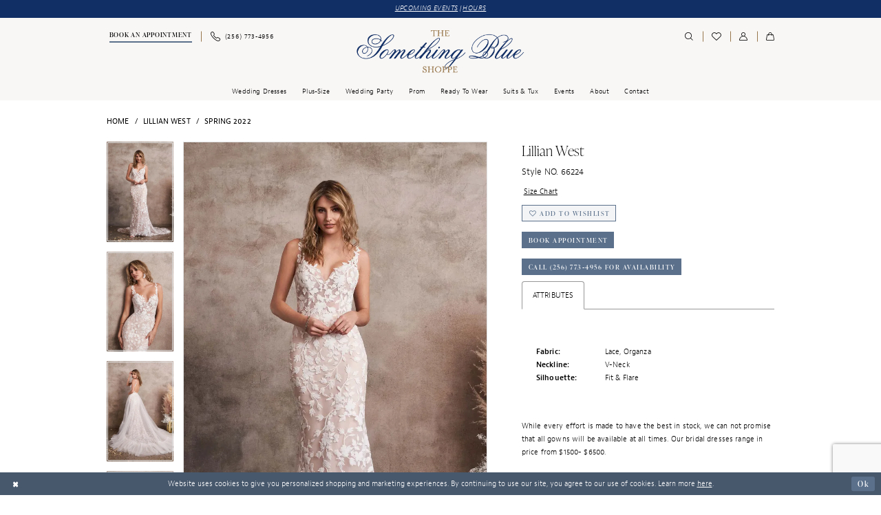

--- FILE ---
content_type: text/html; charset=utf-8
request_url: https://www.google.com/recaptcha/api2/anchor?ar=1&k=6Lcj_zIaAAAAAEPaGR6WdvVAhU7h1T3sbNdPWs4X&co=aHR0cHM6Ly93d3cudGhlc29tZXRoaW5nYmx1ZXNob3BwZS5jb206NDQz&hl=en&v=N67nZn4AqZkNcbeMu4prBgzg&size=invisible&anchor-ms=20000&execute-ms=30000&cb=xebzoqie42
body_size: 48811
content:
<!DOCTYPE HTML><html dir="ltr" lang="en"><head><meta http-equiv="Content-Type" content="text/html; charset=UTF-8">
<meta http-equiv="X-UA-Compatible" content="IE=edge">
<title>reCAPTCHA</title>
<style type="text/css">
/* cyrillic-ext */
@font-face {
  font-family: 'Roboto';
  font-style: normal;
  font-weight: 400;
  font-stretch: 100%;
  src: url(//fonts.gstatic.com/s/roboto/v48/KFO7CnqEu92Fr1ME7kSn66aGLdTylUAMa3GUBHMdazTgWw.woff2) format('woff2');
  unicode-range: U+0460-052F, U+1C80-1C8A, U+20B4, U+2DE0-2DFF, U+A640-A69F, U+FE2E-FE2F;
}
/* cyrillic */
@font-face {
  font-family: 'Roboto';
  font-style: normal;
  font-weight: 400;
  font-stretch: 100%;
  src: url(//fonts.gstatic.com/s/roboto/v48/KFO7CnqEu92Fr1ME7kSn66aGLdTylUAMa3iUBHMdazTgWw.woff2) format('woff2');
  unicode-range: U+0301, U+0400-045F, U+0490-0491, U+04B0-04B1, U+2116;
}
/* greek-ext */
@font-face {
  font-family: 'Roboto';
  font-style: normal;
  font-weight: 400;
  font-stretch: 100%;
  src: url(//fonts.gstatic.com/s/roboto/v48/KFO7CnqEu92Fr1ME7kSn66aGLdTylUAMa3CUBHMdazTgWw.woff2) format('woff2');
  unicode-range: U+1F00-1FFF;
}
/* greek */
@font-face {
  font-family: 'Roboto';
  font-style: normal;
  font-weight: 400;
  font-stretch: 100%;
  src: url(//fonts.gstatic.com/s/roboto/v48/KFO7CnqEu92Fr1ME7kSn66aGLdTylUAMa3-UBHMdazTgWw.woff2) format('woff2');
  unicode-range: U+0370-0377, U+037A-037F, U+0384-038A, U+038C, U+038E-03A1, U+03A3-03FF;
}
/* math */
@font-face {
  font-family: 'Roboto';
  font-style: normal;
  font-weight: 400;
  font-stretch: 100%;
  src: url(//fonts.gstatic.com/s/roboto/v48/KFO7CnqEu92Fr1ME7kSn66aGLdTylUAMawCUBHMdazTgWw.woff2) format('woff2');
  unicode-range: U+0302-0303, U+0305, U+0307-0308, U+0310, U+0312, U+0315, U+031A, U+0326-0327, U+032C, U+032F-0330, U+0332-0333, U+0338, U+033A, U+0346, U+034D, U+0391-03A1, U+03A3-03A9, U+03B1-03C9, U+03D1, U+03D5-03D6, U+03F0-03F1, U+03F4-03F5, U+2016-2017, U+2034-2038, U+203C, U+2040, U+2043, U+2047, U+2050, U+2057, U+205F, U+2070-2071, U+2074-208E, U+2090-209C, U+20D0-20DC, U+20E1, U+20E5-20EF, U+2100-2112, U+2114-2115, U+2117-2121, U+2123-214F, U+2190, U+2192, U+2194-21AE, U+21B0-21E5, U+21F1-21F2, U+21F4-2211, U+2213-2214, U+2216-22FF, U+2308-230B, U+2310, U+2319, U+231C-2321, U+2336-237A, U+237C, U+2395, U+239B-23B7, U+23D0, U+23DC-23E1, U+2474-2475, U+25AF, U+25B3, U+25B7, U+25BD, U+25C1, U+25CA, U+25CC, U+25FB, U+266D-266F, U+27C0-27FF, U+2900-2AFF, U+2B0E-2B11, U+2B30-2B4C, U+2BFE, U+3030, U+FF5B, U+FF5D, U+1D400-1D7FF, U+1EE00-1EEFF;
}
/* symbols */
@font-face {
  font-family: 'Roboto';
  font-style: normal;
  font-weight: 400;
  font-stretch: 100%;
  src: url(//fonts.gstatic.com/s/roboto/v48/KFO7CnqEu92Fr1ME7kSn66aGLdTylUAMaxKUBHMdazTgWw.woff2) format('woff2');
  unicode-range: U+0001-000C, U+000E-001F, U+007F-009F, U+20DD-20E0, U+20E2-20E4, U+2150-218F, U+2190, U+2192, U+2194-2199, U+21AF, U+21E6-21F0, U+21F3, U+2218-2219, U+2299, U+22C4-22C6, U+2300-243F, U+2440-244A, U+2460-24FF, U+25A0-27BF, U+2800-28FF, U+2921-2922, U+2981, U+29BF, U+29EB, U+2B00-2BFF, U+4DC0-4DFF, U+FFF9-FFFB, U+10140-1018E, U+10190-1019C, U+101A0, U+101D0-101FD, U+102E0-102FB, U+10E60-10E7E, U+1D2C0-1D2D3, U+1D2E0-1D37F, U+1F000-1F0FF, U+1F100-1F1AD, U+1F1E6-1F1FF, U+1F30D-1F30F, U+1F315, U+1F31C, U+1F31E, U+1F320-1F32C, U+1F336, U+1F378, U+1F37D, U+1F382, U+1F393-1F39F, U+1F3A7-1F3A8, U+1F3AC-1F3AF, U+1F3C2, U+1F3C4-1F3C6, U+1F3CA-1F3CE, U+1F3D4-1F3E0, U+1F3ED, U+1F3F1-1F3F3, U+1F3F5-1F3F7, U+1F408, U+1F415, U+1F41F, U+1F426, U+1F43F, U+1F441-1F442, U+1F444, U+1F446-1F449, U+1F44C-1F44E, U+1F453, U+1F46A, U+1F47D, U+1F4A3, U+1F4B0, U+1F4B3, U+1F4B9, U+1F4BB, U+1F4BF, U+1F4C8-1F4CB, U+1F4D6, U+1F4DA, U+1F4DF, U+1F4E3-1F4E6, U+1F4EA-1F4ED, U+1F4F7, U+1F4F9-1F4FB, U+1F4FD-1F4FE, U+1F503, U+1F507-1F50B, U+1F50D, U+1F512-1F513, U+1F53E-1F54A, U+1F54F-1F5FA, U+1F610, U+1F650-1F67F, U+1F687, U+1F68D, U+1F691, U+1F694, U+1F698, U+1F6AD, U+1F6B2, U+1F6B9-1F6BA, U+1F6BC, U+1F6C6-1F6CF, U+1F6D3-1F6D7, U+1F6E0-1F6EA, U+1F6F0-1F6F3, U+1F6F7-1F6FC, U+1F700-1F7FF, U+1F800-1F80B, U+1F810-1F847, U+1F850-1F859, U+1F860-1F887, U+1F890-1F8AD, U+1F8B0-1F8BB, U+1F8C0-1F8C1, U+1F900-1F90B, U+1F93B, U+1F946, U+1F984, U+1F996, U+1F9E9, U+1FA00-1FA6F, U+1FA70-1FA7C, U+1FA80-1FA89, U+1FA8F-1FAC6, U+1FACE-1FADC, U+1FADF-1FAE9, U+1FAF0-1FAF8, U+1FB00-1FBFF;
}
/* vietnamese */
@font-face {
  font-family: 'Roboto';
  font-style: normal;
  font-weight: 400;
  font-stretch: 100%;
  src: url(//fonts.gstatic.com/s/roboto/v48/KFO7CnqEu92Fr1ME7kSn66aGLdTylUAMa3OUBHMdazTgWw.woff2) format('woff2');
  unicode-range: U+0102-0103, U+0110-0111, U+0128-0129, U+0168-0169, U+01A0-01A1, U+01AF-01B0, U+0300-0301, U+0303-0304, U+0308-0309, U+0323, U+0329, U+1EA0-1EF9, U+20AB;
}
/* latin-ext */
@font-face {
  font-family: 'Roboto';
  font-style: normal;
  font-weight: 400;
  font-stretch: 100%;
  src: url(//fonts.gstatic.com/s/roboto/v48/KFO7CnqEu92Fr1ME7kSn66aGLdTylUAMa3KUBHMdazTgWw.woff2) format('woff2');
  unicode-range: U+0100-02BA, U+02BD-02C5, U+02C7-02CC, U+02CE-02D7, U+02DD-02FF, U+0304, U+0308, U+0329, U+1D00-1DBF, U+1E00-1E9F, U+1EF2-1EFF, U+2020, U+20A0-20AB, U+20AD-20C0, U+2113, U+2C60-2C7F, U+A720-A7FF;
}
/* latin */
@font-face {
  font-family: 'Roboto';
  font-style: normal;
  font-weight: 400;
  font-stretch: 100%;
  src: url(//fonts.gstatic.com/s/roboto/v48/KFO7CnqEu92Fr1ME7kSn66aGLdTylUAMa3yUBHMdazQ.woff2) format('woff2');
  unicode-range: U+0000-00FF, U+0131, U+0152-0153, U+02BB-02BC, U+02C6, U+02DA, U+02DC, U+0304, U+0308, U+0329, U+2000-206F, U+20AC, U+2122, U+2191, U+2193, U+2212, U+2215, U+FEFF, U+FFFD;
}
/* cyrillic-ext */
@font-face {
  font-family: 'Roboto';
  font-style: normal;
  font-weight: 500;
  font-stretch: 100%;
  src: url(//fonts.gstatic.com/s/roboto/v48/KFO7CnqEu92Fr1ME7kSn66aGLdTylUAMa3GUBHMdazTgWw.woff2) format('woff2');
  unicode-range: U+0460-052F, U+1C80-1C8A, U+20B4, U+2DE0-2DFF, U+A640-A69F, U+FE2E-FE2F;
}
/* cyrillic */
@font-face {
  font-family: 'Roboto';
  font-style: normal;
  font-weight: 500;
  font-stretch: 100%;
  src: url(//fonts.gstatic.com/s/roboto/v48/KFO7CnqEu92Fr1ME7kSn66aGLdTylUAMa3iUBHMdazTgWw.woff2) format('woff2');
  unicode-range: U+0301, U+0400-045F, U+0490-0491, U+04B0-04B1, U+2116;
}
/* greek-ext */
@font-face {
  font-family: 'Roboto';
  font-style: normal;
  font-weight: 500;
  font-stretch: 100%;
  src: url(//fonts.gstatic.com/s/roboto/v48/KFO7CnqEu92Fr1ME7kSn66aGLdTylUAMa3CUBHMdazTgWw.woff2) format('woff2');
  unicode-range: U+1F00-1FFF;
}
/* greek */
@font-face {
  font-family: 'Roboto';
  font-style: normal;
  font-weight: 500;
  font-stretch: 100%;
  src: url(//fonts.gstatic.com/s/roboto/v48/KFO7CnqEu92Fr1ME7kSn66aGLdTylUAMa3-UBHMdazTgWw.woff2) format('woff2');
  unicode-range: U+0370-0377, U+037A-037F, U+0384-038A, U+038C, U+038E-03A1, U+03A3-03FF;
}
/* math */
@font-face {
  font-family: 'Roboto';
  font-style: normal;
  font-weight: 500;
  font-stretch: 100%;
  src: url(//fonts.gstatic.com/s/roboto/v48/KFO7CnqEu92Fr1ME7kSn66aGLdTylUAMawCUBHMdazTgWw.woff2) format('woff2');
  unicode-range: U+0302-0303, U+0305, U+0307-0308, U+0310, U+0312, U+0315, U+031A, U+0326-0327, U+032C, U+032F-0330, U+0332-0333, U+0338, U+033A, U+0346, U+034D, U+0391-03A1, U+03A3-03A9, U+03B1-03C9, U+03D1, U+03D5-03D6, U+03F0-03F1, U+03F4-03F5, U+2016-2017, U+2034-2038, U+203C, U+2040, U+2043, U+2047, U+2050, U+2057, U+205F, U+2070-2071, U+2074-208E, U+2090-209C, U+20D0-20DC, U+20E1, U+20E5-20EF, U+2100-2112, U+2114-2115, U+2117-2121, U+2123-214F, U+2190, U+2192, U+2194-21AE, U+21B0-21E5, U+21F1-21F2, U+21F4-2211, U+2213-2214, U+2216-22FF, U+2308-230B, U+2310, U+2319, U+231C-2321, U+2336-237A, U+237C, U+2395, U+239B-23B7, U+23D0, U+23DC-23E1, U+2474-2475, U+25AF, U+25B3, U+25B7, U+25BD, U+25C1, U+25CA, U+25CC, U+25FB, U+266D-266F, U+27C0-27FF, U+2900-2AFF, U+2B0E-2B11, U+2B30-2B4C, U+2BFE, U+3030, U+FF5B, U+FF5D, U+1D400-1D7FF, U+1EE00-1EEFF;
}
/* symbols */
@font-face {
  font-family: 'Roboto';
  font-style: normal;
  font-weight: 500;
  font-stretch: 100%;
  src: url(//fonts.gstatic.com/s/roboto/v48/KFO7CnqEu92Fr1ME7kSn66aGLdTylUAMaxKUBHMdazTgWw.woff2) format('woff2');
  unicode-range: U+0001-000C, U+000E-001F, U+007F-009F, U+20DD-20E0, U+20E2-20E4, U+2150-218F, U+2190, U+2192, U+2194-2199, U+21AF, U+21E6-21F0, U+21F3, U+2218-2219, U+2299, U+22C4-22C6, U+2300-243F, U+2440-244A, U+2460-24FF, U+25A0-27BF, U+2800-28FF, U+2921-2922, U+2981, U+29BF, U+29EB, U+2B00-2BFF, U+4DC0-4DFF, U+FFF9-FFFB, U+10140-1018E, U+10190-1019C, U+101A0, U+101D0-101FD, U+102E0-102FB, U+10E60-10E7E, U+1D2C0-1D2D3, U+1D2E0-1D37F, U+1F000-1F0FF, U+1F100-1F1AD, U+1F1E6-1F1FF, U+1F30D-1F30F, U+1F315, U+1F31C, U+1F31E, U+1F320-1F32C, U+1F336, U+1F378, U+1F37D, U+1F382, U+1F393-1F39F, U+1F3A7-1F3A8, U+1F3AC-1F3AF, U+1F3C2, U+1F3C4-1F3C6, U+1F3CA-1F3CE, U+1F3D4-1F3E0, U+1F3ED, U+1F3F1-1F3F3, U+1F3F5-1F3F7, U+1F408, U+1F415, U+1F41F, U+1F426, U+1F43F, U+1F441-1F442, U+1F444, U+1F446-1F449, U+1F44C-1F44E, U+1F453, U+1F46A, U+1F47D, U+1F4A3, U+1F4B0, U+1F4B3, U+1F4B9, U+1F4BB, U+1F4BF, U+1F4C8-1F4CB, U+1F4D6, U+1F4DA, U+1F4DF, U+1F4E3-1F4E6, U+1F4EA-1F4ED, U+1F4F7, U+1F4F9-1F4FB, U+1F4FD-1F4FE, U+1F503, U+1F507-1F50B, U+1F50D, U+1F512-1F513, U+1F53E-1F54A, U+1F54F-1F5FA, U+1F610, U+1F650-1F67F, U+1F687, U+1F68D, U+1F691, U+1F694, U+1F698, U+1F6AD, U+1F6B2, U+1F6B9-1F6BA, U+1F6BC, U+1F6C6-1F6CF, U+1F6D3-1F6D7, U+1F6E0-1F6EA, U+1F6F0-1F6F3, U+1F6F7-1F6FC, U+1F700-1F7FF, U+1F800-1F80B, U+1F810-1F847, U+1F850-1F859, U+1F860-1F887, U+1F890-1F8AD, U+1F8B0-1F8BB, U+1F8C0-1F8C1, U+1F900-1F90B, U+1F93B, U+1F946, U+1F984, U+1F996, U+1F9E9, U+1FA00-1FA6F, U+1FA70-1FA7C, U+1FA80-1FA89, U+1FA8F-1FAC6, U+1FACE-1FADC, U+1FADF-1FAE9, U+1FAF0-1FAF8, U+1FB00-1FBFF;
}
/* vietnamese */
@font-face {
  font-family: 'Roboto';
  font-style: normal;
  font-weight: 500;
  font-stretch: 100%;
  src: url(//fonts.gstatic.com/s/roboto/v48/KFO7CnqEu92Fr1ME7kSn66aGLdTylUAMa3OUBHMdazTgWw.woff2) format('woff2');
  unicode-range: U+0102-0103, U+0110-0111, U+0128-0129, U+0168-0169, U+01A0-01A1, U+01AF-01B0, U+0300-0301, U+0303-0304, U+0308-0309, U+0323, U+0329, U+1EA0-1EF9, U+20AB;
}
/* latin-ext */
@font-face {
  font-family: 'Roboto';
  font-style: normal;
  font-weight: 500;
  font-stretch: 100%;
  src: url(//fonts.gstatic.com/s/roboto/v48/KFO7CnqEu92Fr1ME7kSn66aGLdTylUAMa3KUBHMdazTgWw.woff2) format('woff2');
  unicode-range: U+0100-02BA, U+02BD-02C5, U+02C7-02CC, U+02CE-02D7, U+02DD-02FF, U+0304, U+0308, U+0329, U+1D00-1DBF, U+1E00-1E9F, U+1EF2-1EFF, U+2020, U+20A0-20AB, U+20AD-20C0, U+2113, U+2C60-2C7F, U+A720-A7FF;
}
/* latin */
@font-face {
  font-family: 'Roboto';
  font-style: normal;
  font-weight: 500;
  font-stretch: 100%;
  src: url(//fonts.gstatic.com/s/roboto/v48/KFO7CnqEu92Fr1ME7kSn66aGLdTylUAMa3yUBHMdazQ.woff2) format('woff2');
  unicode-range: U+0000-00FF, U+0131, U+0152-0153, U+02BB-02BC, U+02C6, U+02DA, U+02DC, U+0304, U+0308, U+0329, U+2000-206F, U+20AC, U+2122, U+2191, U+2193, U+2212, U+2215, U+FEFF, U+FFFD;
}
/* cyrillic-ext */
@font-face {
  font-family: 'Roboto';
  font-style: normal;
  font-weight: 900;
  font-stretch: 100%;
  src: url(//fonts.gstatic.com/s/roboto/v48/KFO7CnqEu92Fr1ME7kSn66aGLdTylUAMa3GUBHMdazTgWw.woff2) format('woff2');
  unicode-range: U+0460-052F, U+1C80-1C8A, U+20B4, U+2DE0-2DFF, U+A640-A69F, U+FE2E-FE2F;
}
/* cyrillic */
@font-face {
  font-family: 'Roboto';
  font-style: normal;
  font-weight: 900;
  font-stretch: 100%;
  src: url(//fonts.gstatic.com/s/roboto/v48/KFO7CnqEu92Fr1ME7kSn66aGLdTylUAMa3iUBHMdazTgWw.woff2) format('woff2');
  unicode-range: U+0301, U+0400-045F, U+0490-0491, U+04B0-04B1, U+2116;
}
/* greek-ext */
@font-face {
  font-family: 'Roboto';
  font-style: normal;
  font-weight: 900;
  font-stretch: 100%;
  src: url(//fonts.gstatic.com/s/roboto/v48/KFO7CnqEu92Fr1ME7kSn66aGLdTylUAMa3CUBHMdazTgWw.woff2) format('woff2');
  unicode-range: U+1F00-1FFF;
}
/* greek */
@font-face {
  font-family: 'Roboto';
  font-style: normal;
  font-weight: 900;
  font-stretch: 100%;
  src: url(//fonts.gstatic.com/s/roboto/v48/KFO7CnqEu92Fr1ME7kSn66aGLdTylUAMa3-UBHMdazTgWw.woff2) format('woff2');
  unicode-range: U+0370-0377, U+037A-037F, U+0384-038A, U+038C, U+038E-03A1, U+03A3-03FF;
}
/* math */
@font-face {
  font-family: 'Roboto';
  font-style: normal;
  font-weight: 900;
  font-stretch: 100%;
  src: url(//fonts.gstatic.com/s/roboto/v48/KFO7CnqEu92Fr1ME7kSn66aGLdTylUAMawCUBHMdazTgWw.woff2) format('woff2');
  unicode-range: U+0302-0303, U+0305, U+0307-0308, U+0310, U+0312, U+0315, U+031A, U+0326-0327, U+032C, U+032F-0330, U+0332-0333, U+0338, U+033A, U+0346, U+034D, U+0391-03A1, U+03A3-03A9, U+03B1-03C9, U+03D1, U+03D5-03D6, U+03F0-03F1, U+03F4-03F5, U+2016-2017, U+2034-2038, U+203C, U+2040, U+2043, U+2047, U+2050, U+2057, U+205F, U+2070-2071, U+2074-208E, U+2090-209C, U+20D0-20DC, U+20E1, U+20E5-20EF, U+2100-2112, U+2114-2115, U+2117-2121, U+2123-214F, U+2190, U+2192, U+2194-21AE, U+21B0-21E5, U+21F1-21F2, U+21F4-2211, U+2213-2214, U+2216-22FF, U+2308-230B, U+2310, U+2319, U+231C-2321, U+2336-237A, U+237C, U+2395, U+239B-23B7, U+23D0, U+23DC-23E1, U+2474-2475, U+25AF, U+25B3, U+25B7, U+25BD, U+25C1, U+25CA, U+25CC, U+25FB, U+266D-266F, U+27C0-27FF, U+2900-2AFF, U+2B0E-2B11, U+2B30-2B4C, U+2BFE, U+3030, U+FF5B, U+FF5D, U+1D400-1D7FF, U+1EE00-1EEFF;
}
/* symbols */
@font-face {
  font-family: 'Roboto';
  font-style: normal;
  font-weight: 900;
  font-stretch: 100%;
  src: url(//fonts.gstatic.com/s/roboto/v48/KFO7CnqEu92Fr1ME7kSn66aGLdTylUAMaxKUBHMdazTgWw.woff2) format('woff2');
  unicode-range: U+0001-000C, U+000E-001F, U+007F-009F, U+20DD-20E0, U+20E2-20E4, U+2150-218F, U+2190, U+2192, U+2194-2199, U+21AF, U+21E6-21F0, U+21F3, U+2218-2219, U+2299, U+22C4-22C6, U+2300-243F, U+2440-244A, U+2460-24FF, U+25A0-27BF, U+2800-28FF, U+2921-2922, U+2981, U+29BF, U+29EB, U+2B00-2BFF, U+4DC0-4DFF, U+FFF9-FFFB, U+10140-1018E, U+10190-1019C, U+101A0, U+101D0-101FD, U+102E0-102FB, U+10E60-10E7E, U+1D2C0-1D2D3, U+1D2E0-1D37F, U+1F000-1F0FF, U+1F100-1F1AD, U+1F1E6-1F1FF, U+1F30D-1F30F, U+1F315, U+1F31C, U+1F31E, U+1F320-1F32C, U+1F336, U+1F378, U+1F37D, U+1F382, U+1F393-1F39F, U+1F3A7-1F3A8, U+1F3AC-1F3AF, U+1F3C2, U+1F3C4-1F3C6, U+1F3CA-1F3CE, U+1F3D4-1F3E0, U+1F3ED, U+1F3F1-1F3F3, U+1F3F5-1F3F7, U+1F408, U+1F415, U+1F41F, U+1F426, U+1F43F, U+1F441-1F442, U+1F444, U+1F446-1F449, U+1F44C-1F44E, U+1F453, U+1F46A, U+1F47D, U+1F4A3, U+1F4B0, U+1F4B3, U+1F4B9, U+1F4BB, U+1F4BF, U+1F4C8-1F4CB, U+1F4D6, U+1F4DA, U+1F4DF, U+1F4E3-1F4E6, U+1F4EA-1F4ED, U+1F4F7, U+1F4F9-1F4FB, U+1F4FD-1F4FE, U+1F503, U+1F507-1F50B, U+1F50D, U+1F512-1F513, U+1F53E-1F54A, U+1F54F-1F5FA, U+1F610, U+1F650-1F67F, U+1F687, U+1F68D, U+1F691, U+1F694, U+1F698, U+1F6AD, U+1F6B2, U+1F6B9-1F6BA, U+1F6BC, U+1F6C6-1F6CF, U+1F6D3-1F6D7, U+1F6E0-1F6EA, U+1F6F0-1F6F3, U+1F6F7-1F6FC, U+1F700-1F7FF, U+1F800-1F80B, U+1F810-1F847, U+1F850-1F859, U+1F860-1F887, U+1F890-1F8AD, U+1F8B0-1F8BB, U+1F8C0-1F8C1, U+1F900-1F90B, U+1F93B, U+1F946, U+1F984, U+1F996, U+1F9E9, U+1FA00-1FA6F, U+1FA70-1FA7C, U+1FA80-1FA89, U+1FA8F-1FAC6, U+1FACE-1FADC, U+1FADF-1FAE9, U+1FAF0-1FAF8, U+1FB00-1FBFF;
}
/* vietnamese */
@font-face {
  font-family: 'Roboto';
  font-style: normal;
  font-weight: 900;
  font-stretch: 100%;
  src: url(//fonts.gstatic.com/s/roboto/v48/KFO7CnqEu92Fr1ME7kSn66aGLdTylUAMa3OUBHMdazTgWw.woff2) format('woff2');
  unicode-range: U+0102-0103, U+0110-0111, U+0128-0129, U+0168-0169, U+01A0-01A1, U+01AF-01B0, U+0300-0301, U+0303-0304, U+0308-0309, U+0323, U+0329, U+1EA0-1EF9, U+20AB;
}
/* latin-ext */
@font-face {
  font-family: 'Roboto';
  font-style: normal;
  font-weight: 900;
  font-stretch: 100%;
  src: url(//fonts.gstatic.com/s/roboto/v48/KFO7CnqEu92Fr1ME7kSn66aGLdTylUAMa3KUBHMdazTgWw.woff2) format('woff2');
  unicode-range: U+0100-02BA, U+02BD-02C5, U+02C7-02CC, U+02CE-02D7, U+02DD-02FF, U+0304, U+0308, U+0329, U+1D00-1DBF, U+1E00-1E9F, U+1EF2-1EFF, U+2020, U+20A0-20AB, U+20AD-20C0, U+2113, U+2C60-2C7F, U+A720-A7FF;
}
/* latin */
@font-face {
  font-family: 'Roboto';
  font-style: normal;
  font-weight: 900;
  font-stretch: 100%;
  src: url(//fonts.gstatic.com/s/roboto/v48/KFO7CnqEu92Fr1ME7kSn66aGLdTylUAMa3yUBHMdazQ.woff2) format('woff2');
  unicode-range: U+0000-00FF, U+0131, U+0152-0153, U+02BB-02BC, U+02C6, U+02DA, U+02DC, U+0304, U+0308, U+0329, U+2000-206F, U+20AC, U+2122, U+2191, U+2193, U+2212, U+2215, U+FEFF, U+FFFD;
}

</style>
<link rel="stylesheet" type="text/css" href="https://www.gstatic.com/recaptcha/releases/N67nZn4AqZkNcbeMu4prBgzg/styles__ltr.css">
<script nonce="RezkGF_HB-sD8BvgeLVmhA" type="text/javascript">window['__recaptcha_api'] = 'https://www.google.com/recaptcha/api2/';</script>
<script type="text/javascript" src="https://www.gstatic.com/recaptcha/releases/N67nZn4AqZkNcbeMu4prBgzg/recaptcha__en.js" nonce="RezkGF_HB-sD8BvgeLVmhA">
      
    </script></head>
<body><div id="rc-anchor-alert" class="rc-anchor-alert"></div>
<input type="hidden" id="recaptcha-token" value="[base64]">
<script type="text/javascript" nonce="RezkGF_HB-sD8BvgeLVmhA">
      recaptcha.anchor.Main.init("[\x22ainput\x22,[\x22bgdata\x22,\x22\x22,\[base64]/[base64]/[base64]/ZyhXLGgpOnEoW04sMjEsbF0sVywwKSxoKSxmYWxzZSxmYWxzZSl9Y2F0Y2goayl7RygzNTgsVyk/[base64]/[base64]/[base64]/[base64]/[base64]/[base64]/[base64]/bmV3IEJbT10oRFswXSk6dz09Mj9uZXcgQltPXShEWzBdLERbMV0pOnc9PTM/bmV3IEJbT10oRFswXSxEWzFdLERbMl0pOnc9PTQ/[base64]/[base64]/[base64]/[base64]/[base64]\\u003d\x22,\[base64]\x22,\x22wqrCh13CsCIiSwl9wooaFnELwpbClsKFwrdYw7hMw57DisK0wpQMw5sSwpDDjQvCujbCkMKYwqfDhy/[base64]/[base64]/DtAJJw6PCiAnDisKoMljCvjLDvwzCgANWFcK9MFXDrx5mw5F2w49xwqHDtmoYwoJAwqXDvcKdw5lLwr3Du8KpHghgOcKmUsOVBsKAwrjCtUrCtwrCnz8dwoTCllLDlnEDUsKFw5jCh8K7w67ClcO/w5vCpcO7asKfwqXDhmjDsjrDuMOsUsKjEsK0OABPw5LDlGfDlMOECMOtY8KfIyUIeMOOSsOVUBfDnT5hXsK4w43Di8Osw7HCn0ccw64Pw7o/w5Nmwr3ClTbDpBkRw5vDtxXCn8O+QhI+w417w5wHwqU8DcKwwrwGH8KrwqfCvsKvRMKqQi5Dw6DCs8KxPBJ6KG/CqMKNw4LCnijDsxzCrcKQDRzDj8ODw7rCqBIUeMOywrAtdWMNcMOGwqXDlRzDnU0JwoRsTMKcQgF3wrvDssOdZiIVazHDhcKrO3nCjQHCqMK/asOxc10VwrhJVsKmwqPCnyBgBsOTEcKDNmbCm8O7wrhZw4fDsEnDoMKIwo0iMBYTw6bDgMKPwo1zw794PsO4ZQIxwqbDh8K6ZWrDmBfCk1t0TMOLw7d0MMObdGBpw6PDqShTYMOlfcO9wr/[base64]/Du8K3EcOXHyAjPcKrAlQLfcKJwq7DtjHCmMORwobDisO3PgzCgCYeZsONGg/Cu8OjFcOlTk3CisKzBsKDLcKHwqPDhi4rw6cYwqjDvsOTwpRdSCfDscOKwqgzTD1ew6FHK8K/[base64]/DhAQEw6nCk8KtwowVw47CnBTCrsOuwq/CqsKcwoMRHRbCnmBeZcOIZsKcTsKdFsO6SMOdw45gJS/DgMKAWcO0fhdFI8Kfw4IVw4vCnMKcwpIWw6zDnsOhw5rDvUtfbTZmWxpzLQjChsO7w7rCu8OaegxxKiHCosKzCEBRw6h/VEJtw54ffxp6CsKBw5jCggEXdsOAVcO3VsKQw6txw4jDiBR8w6jDiMO2TcKZM8KDD8OZwrAdQxPCvWnCrMKocsOtFz3DmVEWIgtrwrQFw47DrsKVw45RfMOawplTw5PCvghjwrTDlgHDkcOoNF1uwrZ+ImBHw57CnE3Dq8KsH8KWXCshUsOBwp3CtiDCu8KoccKnwo/Dq3PDjlgGLMKEH0LCosKGwrw9wprDiW7Djnxaw7dVYQLDssKxOMOzw6HDvCN6QgtIGMOnfMKkPBrCoMOCE8KNwpJ+BMKBw49UOcKqwqpRB2vDmcOZwojCj8K+w7d9ditRwq/DvnwMVkTCgSsHwr9Vwr7CvylYwoBzLDtmwqRnw4vDk8Ojw4XDnx81wqN5EsOTwqYPPMO2wrjCrsKsacK5w58vUXkxw4LDvsO1WxfDm8Kgw655w77DpHA9woNrNsKPwoLCtcKZJ8KwXh/CrwpJfXvCoMKFUkDDqUrDkcKkwoDCrcObwqEWb2fCrTLCpQVIw7x+acKXVMK4KxjCrMKZwrwYw7U/VkPDsG7Cv8KCSEpwEl8hIm3DgMKjwq4Mw7zClcK7wr8ABHYtEEs0QcOmK8Okw6Fwa8Kkw40Jw6xpw4jDmAnDgCXDkcKQGEF/w6LCrzULw5XDpMKWwo8bw4VgS8OzwowOIMKgw44iw5HDoMOCTsK8w6HDvsOuGcKtSsO0CMOLbA3Dry/DvTRWw5/CtzJDLmXCiMOgF8OHw7dIwpsYKsOBwqLDuMK2fQjCpChhw6rDvDTDkl10wqpHw6DCilE9Mjk5w4XDgEpBwofDg8Kdw5YMwps1wpPChcKqTBU8SCrDqHJOesKFPMOaQ0/CkcOzbFNnw7vDsMOow7bDmF/DsMKEQ3wvwpd1w4bCoxfDgsKnw4DCiMKFwpTDmMKawrBqZMK0AyJvwoUTfVZtw7YUwpbCqMOiw498FMOyVsO/BcKUPW7CkW/DvxE7w5TClMOPZk0ceWDDpQYVPHnCvMKtbULDri/Dt13CmFISw5t7cjLDi8OQR8KGw7HDrsKow5jClFQhMsKLfxTDh8KAw5/CnATCrwbDlMOcZsOISsKcw5h+wqHCtkxNGHB/w4pmwpJ3emhiZlt5w45Kw5dTw47DqAIGAy3CusKpw70Nw5kew6HCm8KdwrPDnsKaVsOQaSR3w4lCwocUw6AXw5Upw5/DkXzCnn3CkMO4w7pXa0pcwpvCicKmTsOZc0cVwok9BAUJbcOAVxcHdcKKLsO4w73DocKIWFHCrsKbTQFscH5Zw5jDhmvDqgHCswE8LcO2BRrDiE46ZsO9KMKVQsOUw47DssKlAFYGw6rCgMOCw60pfT8OAWfCumFFwqHCvsOcW3jCliZxMRjCpknDvsKQYic5CQ/[base64]/[base64]/[base64]/w7UgCRjDlcOUDsOAVcKdfMKKasKFfMKBWGpBe8KZf8OFEnZOw77DmRbCkCjDmw/Cl3TDjEFQw7gwNMOjTX46wozDojVdDUrCtXwTwozDjy/[base64]/DmMKHw6t/FT7CjMKuAlwuwpnDosK2BjsWAMOKwrPCgBLCicOvQ20gwpXCscKjJ8OMb0rCpMO3wrnDnsKjw43DimM5w5daXjx/w65nf0s8Mn3Dq8OXeHvChHrDmEHDrMONX2vClMKuL2vCgXDCglx1LMOSworCpm7DoHIfNGjDlU/Dg8Kswr0BBGgUTsOOWsONwqXCoMOMYyLDvR3DlcOCDsObwrbDvMKvZ2bDuXTDnR1Qwp/Cs8OVHsODID9iUDrDosKFOsOaLcK0A27Cj8KdA8KbfhzDnQrDgsOnOsKewqZuwozCjMOxw4vDiAgYHUrDq00Jw6zCnMKYQ8KBwpvDsy7Cs8Kqwo7DrcKGekLCg8OKHUsTw6EzLlDClsOlw4/DqcOdFF1fw6B4w5HChxsNw5ogSRnCgARqwpzDgw7CgULDkMOsHGLDkcO9wpvCjcKvw7QIHDcZw6JYNcO8VsKHIlDCn8OgwozCksOlY8Oow6QpK8O8wq/[base64]/BiVXKMO/cwvCt3EpwrZ3w7LCp3PCtAfCu8O7w64LwqvCpTfCqsKzwoLCgGTDrsOIZsOsw6tWekzClsK4VgcowqFhw77Cg8Ktw4TDisO3b8Oiwq5efwzDqcOwT8KUXsO0dcKqwrLCmDTCgcKcw6jCvAp3N0MPw7pxTC/[base64]/Dv3QnNsODwoHCnR08w4jDhMK+wocsEMKuwrjDtMO/FMOww6LDvDrDlDUGfsKPw6oQw6VHOsKDwro9TcK8w7XCuGd0AWvCtxgsFGxQw6TDvHnDgMOuwp3Ds3BjYMKJJ1/[base64]/wow8wpYHw5DClHYVw5gmwrvCtcKKwpjCuynDtVbCoQrCgEXDssOWwpzDkcKKwotjKC44X21XV2jCpwbDo8O4w4/DucKEZ8KPw5x3ERXCiVBoawLDg3ZqeMO4L8KJDy/[base64]/[base64]/DocKmF3jCvmQ5wonCqMK8w4HDgDjDqEkrw53DssO3wrgiw6TCo8OmbsO9D8KDw4LCnsOEFhE2AFrCssOfJsOhwoxTL8KoPmDDucO4HsKkBD7DsXrCnMOxw5XCnmbCrMKvDMO9w6PDvzcbCCvCszF1wqLDvsK2OMOIZcKXQ8Otw5rDoybDlMO8wp/DrMK7O3w8w6zCicOnwoPCqTcrbcOFw6nChzdRw7zDq8KHw7/DhcOgwqzDrMOtKMOAwq3Con/Dsm3DtgEOw79/[base64]/Dv8OBwrZLw7M4w79OwqZFwrPDkSB9w5BLNz57wrrDhMKjw73CoMKuwp/DhMKPw6gXQX09T8KUw5QnRWFPN2F1NAXDlsKKw481D8Kxw40Zd8KUVWjCnRrDucKJwrDDulQpw7rCohN+AMKIw53DmVF+AsOnVS7Dv8Kxw7HCtMKyOcO6JsKcw4bCjEfCtw9GRTvDlMKQVMKlwpHCqxHDucKpw7cbw6DCj1/Dv1fDpcOyLMO+w7E3J8OVw7bDisKKw4RXw7TDj1DCmDhjcTtoNXogW8OSMl/CiDjDpMOswqTDg8Ohw481w7HDtCpFwqd6wpbDosKGdzsRR8KoZsOVH8Obwq/CicKdw77CsVrClRVrQ8KvLMKec8ODGMOXw4XChnhJwpHDkFN3woxrw49fwoHCgsK6wrbDpgzCqlHDhsOtDx3DsmXCpsO1JVl4w409woLCoMKMw6kFGhvClcKbAF1jTlgfNcKswpd8woY/NTBBwrRHwp3Dv8KWw5PDssO7wo5qScKzw5F5w4XCvsOFw7xVHsO0Wg7Cj8OUw41pM8KdwrrCosOqLsOEw7h6w6VKw71vwpTDmMK8w5Ulw6LCplTDvGcjw6bDilPClyVydWvCuXvDq8KOw6zCq2nCrMKcw47CqXHDtcO4P8Ouw6rCl8OxRBViwoLDlsOEWFrDrHppw5/DlScqwpdcB1nDsRpkw4hUPF/DuVPDjHXCqBtPPF0OMsKjw4oMKMKMTirCvMKVw47Dt8OfU8Kvf8K9wr/CniLDj8OfNlosw4PCrCvDkMOLLcOcOMODw7XCrsKpT8KawqPCt8O/bcKNw4HCm8KTwpbCn8OMR2hww57DnwjDlcKBw4MeScK3w4gSXMOBHMKZMAvCssKoPMOda8OXwroQRMKEwrPCh2pkwrQ2EHUdMcO2TDbCiAQBL8O8XcOAw4rCpzPCpGzDlEs+w7HCn0k8w7rCsA1SGkLDvMOMw4U/[base64]/wqYHRcKkwqrDjBk5P8OgcXTDhMOBwqNDw5AGK8ODFy/DuR/CqAUsw78+w6XDhcKUwo/CtXEZBnhyUMOqPMOCIcONw4rDtD5DwovCgcOZTxkFfsOWfMOOwrTDhcOYC0TDjsKyw75jw60MeTXDs8KFYhzCkHNPw4XCt8KRS8KPwqjCsXkbw6TDo8KQCsOvAMOGwpE1CD7CgVcbZkBawrDCrzc7AsKVw4nCmBrDhMOewqASNALCkE/Cu8O+w5ZSVEdQwqtlSmjCiBvCq8OveTsQwpbDiiA4c3EobVgweE/Dsz9fwoITw7waP8KBwoh3b8OcX8KtwpZGw7EqfFZ5w6PDrxpdw4psXsOyw5Uhw5nDglDCoG8ld8OowoJpwrxVe8KIwqDDliPDoAvDjsKRw67Ds31EWDhZw7TDlBguw7PDhRbChnDCn3c4wqp8UMKLw5ILwp9bwrgYBsK+wonCtMK2w5tceGTDmcO+C3UZHcKnc8O9bi/Dl8OhD8KnETJ9XcKAQkzCssOzw7DDvsOqBwbDmsO7w4zDtcKoATwiw6nCi2bCmnIdw6oNJcKvw5oRwr1RXMKww4/CtjfCkiINwo3CscKXPnXDkcOjw6UpP8OtNBjDlFDDhcOlw5jDhBTCjsKXUijDgyPDmz1wb8Kuw4Evw7Emw5IYwoBgwpwnc3ZbDkZFasKlw6PDoMKpVnzChUrCg8OQw6R0wpjCqcKjNB7CoGVnfMOAfMOjCzHCtgoCJ8OVAD/Cn2rDo3kpwoNqfnnDswd7w7RzaiPDqS7DhcKUUBjDlArDpkjDrcOQNRYgQXIqw7BKwo4twpVWQzZ3w6rChMKMw7vDuB4bwrE+wpLDrsOxw6o3w4bDrcO6V0Arwpl/UTBUwonCi3dlcsKiwofCoU4SZU/Cqkh0w5/CkXJqw7fCpsO0TS19XwvDjDjDjjMUail4w7VWwqcOFcOow7XCicKcZlQxwoVXAy3ClMOFwrcEwqJ2wp3CnH7Cs8K/RR7CtWdTVsOsQwvDhCcVQMKYw5dRGnhLY8Oqw5tkIMKnHcOLAlhlAkrCocO9PsObRmDDsMOQPQXDjgTCsStZw6jDmGhQR8OZwqbCvmcrJG4pw6fCtsKpQA82ZsOkVMKYwp3Cg0/Dr8K9BcOmw4hfw6rClMKcw6HDnFHDqV/[base64]/DisKJwrN3FMOwWVDDpj89wp5Cw7pECnJYwpXDusO5w7QUB2RHMhnClcKmCcK/[base64]/DmsO7w7YMw4MnNMKOw7h7JxLDvChAccO7BcKbSz0rw6UtcMO0Q8O5wqjCrcKbw51VezvCrsOfwqbCnhvDimPDqMOmPMK8wqPDokvDoE/DikbCs14/wokXZsK8w5bCtcO6w5oUwoDDuMK6Tg1rwrhSccO8WkNYwph5w6DDuEd8cH7CoQzCrsKAw497ecOywrw2w5EMw57DgcK1LGxSw6vCtGgzYMKqIcO8HcOzwoHCtlcFeMKgwqfCs8O2OVx/w5LDlcOXwptbSMOuw4HCrTA3VXvDnTrDhMOrw7UTw6fDvMKewoXDnTXCtmvCignDrMOpwqVSw6hGAcKTw6hmTzs/VsKUImdBDMKGwql0w5zCjAPCiHXDuDfDr8KAwpHDpErDq8KlwoDDsEHCssO2w7zDmwsCw6MTw75nwpAcV3YrJsKYw7QuwrrDjcODwqLDqsKvZyvCg8KtODQ2WMKULcObUMOlw6BaEsOVwqk8JyTDk8ONwofComlWwqrDvBPDhR7CgDUZPGRIwqLCq1/DnMKEWcOtwqUDCcKXNMOSwoLCrmZtU2wUBcK8wq08wrh5wrZOw4PDnULCnsOsw6wMw4PCn1tPw7MxWMOzExvCicKIw5nDvS3DmcKMwqzCvA1Vwr5iwowxwoNpw4lcFMKDBFvDsBvCl8Ogf1fCj8Kfwp/Cv8OOTAdyw5LDuRQRYnLDqTjDumgNw5pawpjDocKtJWxFw4M4fMKFRx3Dh0YcRMKzwqDCkDDCi8Kaw4oDYwzDtXksJV3CiXAGw5/Ch0V8w7nCi8KLZzXCucOEw5jCqgxfTT4ywoNbaDjCl2QcwrLDu8KFwpbDphbCosOpV07CpA3CqFNFSSM2w65VSsOBDsOHw5HDugzDkTHDnF9gRE4ZwqQCJsKmwrxKw5cMa2huGMO4QF7CgMOvXHwGwpfCgmbCv1fDiDXCjV1bRWIbw5lBw6bDml3Cp3DDtMOTwpE7wr/CrUIBOAAVwoHCjlsiUCF2PCPCjcOLw7lJwqknw6U1NcKxDsKQw6wnwpAcbX3Dt8O2w4sBw5DCiTAVwrc9YMK6w6LCg8KRa8KRZ0TDhsK3woHCrBR9WDU7wrIjSsKZPcKhBgfCk8OmwrTDkMK5W8KkDH0WRlFswrzDqCsgw6/CvlTCpnBqwrHCgcOJwqzDpBvDp8OCHUNSSMKww7bCmQJIwqHCvsKHwq/DusK0SRPCnFAZCR9TKQrDqkXDilnDjHgQwpM9w57DscOtak8Lw4nDpcOtwqQ+dWbCnsKJFMOcFsORRMK3w4tZKE4Hw7Zow67DnV/DkMKsWsKuwrfDl8K8w5HDow5eTGYtw5N+DcKfw7wjBBfDuwfCgcK6w4HCu8KXw7jCm8KzK3vCssK0wp/[base64]/[base64]/AMO9RkBKUUIQwq/[base64]/[base64]/Cjn3DmCPCl3/CtQLDnUhSwrhmwo/Do8O9w4EIwqgfEcOrEDl2w6jCsMO8w5HDkXVHw6IDw4XCjsOIw7lwLXXDrMKRb8Oyw7QOw5HCgcKMOsKwO3VIw689A0t5w6bDsU3DtjjDlcKvwqwaKH/DjsKkBcO5wptSMn/Dt8KWHcKLw7XCkMOecMK+AhoiTsOoKh9IwpPCj8KDV8ODw7wBYsKWH0lhZF5QwqxuSMK8w6XCvEPCqh/DuHUqwqrDpsOpw4PCgsOSYsKbSRVywqU2w6s9YMOPw7dvKCdGw5hxWgg6HsOKw6/CscOXM8O+wqXDqCzDtAXCvGTCqmJSEsKuw4U1wrwzwqAdwohqw7/CuWTDogNwGylTShDDtMO0RcOqRnPCqcOpw5xuIkMZDcOkwpkzKXQXwpN/IMKPwqE3GSnCqHbDqsKGw6FNV8KmMcOBwoHCssOcwoUlMMKdU8KyacOHwqAKVMO5FRw4PsKdGinDpMKiw4BmFcOtHCfDnsKxwpvCqcKnwqBmOGAoBzFYwqLDoHYlw4VCfV3Dj37DocKuMcOQw7TDpARLUR7Cq1XDsWjCq8OkLcK3w4bDhj/Cki/DvcOya14hWcO+J8K4bGg3Ey1CwqvCoEpRw5TCvcKgwqk9w5DCnsKmw4I/LFMfCcOLw5LDrgtEF8O+RxcTIwQ9w6EPLMKtwr/DtQJZAEVjPMK6wqANwp4PwoPCgsOYw7EAVsOrQ8OdAHLDm8OLw4RfX8KUAD1KUsO2EzbDggQSw5EKP8OCIsO/wpB3ezYOB8KtBwrDiRBWWyLCuWPCrjRPbsOkw6fCncK2dS5FwrA8wp1mw7NIZjY3wql0wqzClj3ChMKBEU0QP8O2PSQGwoo9cVU8DGI1aR8JMsKXU8OsesOFWVrCoAfCs31dwrMeUjkBwpnDjcKhw7/Du8KyfFHDlBVdwr9gw4QQUsKfCETDklZpRsKqHMKlw5jDl8KqdEdhEsOcBkNRw7XCnlI0H0QOeVJqXEpgc8KfKcKTwooIbsO9JsOjR8KILsOjOcO7FsKZNcOTw6gCwrszaMO4wplwaRxDOFRWYMOGQRYUL11aw5/DpMOPw787w756w6JtwoFHFVRddXjCl8Kfw64tH3zDgsOnc8KYw4zDpcO2aMKeSjrDuGfCvH4vwpbClsODKzLCisOaVMKPwoEpw6bDgi8OwoRxK2JUwr/DpHjClcOxEcOEw4TDsMOPwpvCsUDDrMK2bcOawpkfwqrDjMK9w7bCm8KnbMKiRj1XUMKRAXjDrQrDlcKlM8KAwr/DhMK/[base64]/CuMKyw5FkIQXCrMO8w5XCiDJ8Uj0qwonDjUYHwqLDrkbDrsOxwoIbfFjCoMKGNF3DhMKGUhLDkC/[base64]/CscKlw4PCqDjCtj7DpgHDuXfCkRnCnsKNwqrDrnvCu1Btc8Kew7bCvgDCpkjDu0cdw7UWwr/DrsKPw47DqiAdV8Otwq/DosKme8OTwojDoMKVw5HCkiNKwpNqwqtxw7F9wqPCtztfw5xuNU3Dm8OAJx7Dh1jDjcOjHcORwpZkw6gDNcOEwqzDg8OHIwDCtiM0GHjDqUNvw6Mnw7rDoDUnBFzDnk0TAMO+EERewoRKTxstwqfDtsKqWWlAwq0Jwoxuw6Z1MsOLd8KEw5LDncKGw6/CtsOMw7FUworClgJAwqzDgSLCvMOVKhTCjTfDrcOLNMO0BC4cw5MBw7lSK0vCrQAiwqwKw7xrKigVNMOBWcOTRsK/C8Omw4RFw7fCl8OoL0zCiWdgwqIKL8KDw6DDnRpPVXPDoD/DrkNyw5bCjQ8wQcOXPiTCrDPCtxx6WzLDgMOhw4sEQsKfAsO5wr9fwr5IwoAcOThDw7rDlMKswonCimhawrzDjk4OFyt9P8OMwoTCqGfCtjIywqnDiEY1V1w7B8O9NGLCgMKHwq/DoMKGZ1fDiD5gNcKawr54fDDCl8OxwpgMJRI7fsObwpvDhwLDusKpwpwOfwrCu2l9w7FKwphuH8OPCA3DtEDDmMO+wrx9w6pJAQ7DmcKEZ3LDkcK6w7nCnsKCXTR/L8OWwrHDlEI9ahgjwo1JCmHDqyzDnz9tDsOvw6EywqTCv1HCrwfCiR3DhhfCojXCucKVb8K+XSQmw74NNgxHw7E1w6YyDsKJKC4vbGhlDDQvwpLCjnPDtybCgMOEw7MHwoU7w4rDqMKsw6tRVMOswq/Dq8KXAAnCpkLDpcK2wqIcw78Lw5YTDXzCp0B1w6M4XTLCnsOUAsOedmbCvmAdMsO2wrI9TU8IAcOBw6rCqj89wqLCicKcw7PDrMOHHxl2fMKRw6bClsOdXz/CocOLw4XCuXDCj8Ocwr3CvsKtwohtGm3CvsKEccOESSDCi8OewoXClB8xwp/DlXx4woLDqSwQwovCosKFwrJzw7Y1wonDiMKfZsOhwp3DrhNmwowEw65ewpjDl8Kew5MQw59mMcO7JgzDvlvDoMOIw7Ujw6oww5w9w5g/[base64]/wpVJw5QZdcOdwod6w69Ww6VWZcOcZsKRw7FICBg/[base64]/Cr8KywoLDpsOhblJuBlvDmmA/ahVbK8OhwpDCtUtLbW1MSi/Ck8OIT8OnacOpMcKkOsOMwrZHLBDDhcO+C0XDvMKVw58PNcOYw4FXwrHCi29HwrLDrmgpHsOpUMO2fcOSX0fCmFfDgg9BwoXDphfCq38iLVnDt8KLNMOMQTnDh2Z5FMK2wp92NTbCszNOw7hnw4jCuMOdwoNRQmTCvD/CrTkjw53CiB01wrvDo39Gwo3Cj204w5LCugkuwoAsw70uwokUw6t3w4AiJ8K/w6vDp0DCh8OjecKoP8KCwoTCoU15cQ0uXcK7w6jCmsOQDMKkwpJOwrsnCSxHworCnXkCw5vDjQYGw5/[base64]/[base64]/DoT7CmmFWTDwtw6bDiMOBZQTDoW5KG0lnKMO6w7bCsQlVw5kJwqg0w4M0w6HCqcKFKXDDkcKbwp5pw4DDp3xXw7ZJGg8+YxDDuU/CoGkSw50FYMOkKjsiw4vCocO3wr7CvyoNKcKCw7pOTVQxwqXCnsKrw63DqsOAw4XCl8Odwo7DpsKHej1rwrvCtTl/PinDlMOVKMOPw7LDu8OYw5luw6TCo8KWwr3CrcKZAGLDngtLw5/DtF3CpF/ChcO0wrsUFsKHasKrd1DDnlQ5w7fCucOawq9Fw5XDm8K0wqTDkFBNDsOKwrHDiMKUw7FxBsO/VUXDlcOrFz/CiMK4dcKYBEBifSB7w4weBH1gHMK+QsK5w7DDs8KAw6YTEsKmR8KAAh98KsKPw5rDvFrDjUbCt3bCr3xfGMKXXcOKw7Vxw6gKwp1GPyHCl8KAdlfDgsKuRMKNw6BJw4FrXcKfw7/DqsOQwo3Ci1XDjsKMw4rCvMK4b3rCgHc5VMKXwpnDl8Kpwqd2B1omLwfClAdLwqXCtm8Aw7nCtcOpw5nCnMOIwqrDmEfDksOVw77DvDPCul/ClsKLLid/[base64]/DucOEMFvCmsOuTCjCrcONwqllwrDDocKVwqRSdMO+wqtuwr9xwrvDvn9/w6JJQcOpw5gmDMObw6LCgcOEw4URwozDiMOHUsK4w6dWwr7Ctz5eBsOlw61rw4bCglHDkG/DszICwpBgbHbCpFXDqwcJwrfDgcOPWF58w7VfBUTCmcKyw4fCmR/[base64]/CosO+worCvsOjdhE3w5rCrMOSw4/DnS4UZx5Qw7nCnsOxGnvCt2bDpsOXFlzCr8OFP8Kow77Dl8KMw5nCnMK8w5hYw6gjwrF9w7/Du13CjnXDr3XCrcKIw53DjB1kwqhNNsKyKsKPO8O3wp3CncKHbMKFwrRpG05mAMO5NMKRw6knwqgcZMK/[base64]/CsBrCiDHCqDTDqV0Fw4HDtMKuFAERwqkpTcOzw4oIY8O2SUh8TsO8D8OaQsK0wrDCpWPCtnQ8DcOoHTTCo8KMwrrCuHciwppmEMO0E8O4w7vDpzRww5XDmlxzw4LCj8K2woDDjcO/[base64]/[base64]/DixnCgCUGwrrDvcKzw7/[base64]/w7LCkcKowr5IJsOqwqxRaRPCuVsKw7fChcOBw5LDiXsnaT/CoHJLwrciE8Oswq7ClQzDqsOjwrIcwpQVwrxMwpYiw6jDpMKmw7nDvcOnJcKbwpQSw4HCiQg4XcOFX8Knw4zDosKMwpfDvMK0O8K8w7DConRpw6Yxw4hbeE7CrlfDgkY/S3cwwogCF8OebsKcw50MJMK3HcOtOzwjw7jCosK/w7rDnV3DhyfDlGp9w5dRwp1QwpbCjikkwo7CpBMtKcKjwqBmwrvCu8Kdw54cw5UnZ8KCcFbCgEQLJ8KIAi4kw4bCj8OhZ8OOE0Uzw5F2O8KIJsK2w5xzw7LCisOmTHoOw7ZlwpfCvjTDhMOxSMOaRj/Dj8Oqw5lWw60bwrLDj3jDhxdvw4hCdSvDiQolWsOowq7Du3Ibw7/DjcOuH1pxw7DDt8OBwpjDmMOYeUZQwooIwoDCiRExUzfDvBzCosOSwq/CiwNYfMKtWsOEworDnC3Cl0/CpsKrfHsnw7dEN1fDmsOTesOkw67DhWDCk8KKw4oka3Fqwp/[base64]/[base64]/wpJjI2N3w6zDvDnCqMOpT1Nxw5oAFwvDjcOew6bDmMOGwq7CscO+wqbDowxPwpnCiSLCncKiw5IZHAnDjsOawozCrsK+wr9FwqrDtBItW23DhxvChk8gcXXDmwQawpHCiwgWEcOLP3xtUsKRwoLDhcKfw47Cn3ItEMOhAMKuDsKHw5U/dcODG8K1wp/CiF/[base64]/eWhmSxIawp1bTcOJw7FcwoQBw6TCv8KHw4ZmPcKxbX/Dv8OUw7XCqcKNw4YbKsO2RsOxw4/CnQVLOMKEw6zCqMKEwpgDw5HDmBoUYsKLLFApN8O2w58PMMOLdMOrBnTClXJcOcKYcgHCh8OzJh3Cq8Kfw6DDhcKED8OuwpzDiEHCg8Oiw7XDlQ3DsUzCk8O/IMKYw4EkFShTwrI+Jjcjw47CscK8w5vDt8KGwrLDj8Kuw71MJMOXwpvCiMOnw5ogVgnDpnNrA10iwpwXw65cwofCi3rDg2szGgbDrMOXcXDCowvDicKzFD3Cv8OCw7TCq8KEfl18CH12CMK5w6cgJDHCo1JSw6nDhmtww6N0woHDosOUL8Oiwp/DqcKMWlLCn8OmAcOPwoJlwq/Dg8KMPk/Dvkk3w6vDmkw/a8Kmbnhyw67Cv8Kqw4/CgsKSXSnDu2ItOsK5AMK3asO7w5NiBzvDtMO5w5LDmsOMwrbCvcKew60nMsKswp7DnMO1fj3CusKKIsKLw61/wqnCkcKMwql/O8Oaa8KcwpYvwp7Cs8KgWljDvcKAw7bDuX0ewoUfXcKaw6dvGVvDj8KWPmR3w4vCk35DwrDDnnTCtA/[base64]/Cn8KCVy9+wrnCp8KyexRWcsOtCsOaUX/CkGokwqbDl8KZwp4AIA7DlMKMJsKLLmDCugnDp8KeWj1xHw/CnMKdwpcrwoUXGMKsVsKAwozCm8KrZkFmw6NYNsOMWcKVw6vCkDt2a8KwwplOBQgdVsOow4HCmjfCksOJw6TDosKew7HCrcKBG8KYR2wSeU3DqcKqw7EWO8Kfw5bCjjPCmcOUwpjChsKMw6/[base64]/[base64]/[base64]/wqgzC8OnRsKgw5omXUfDg2/CpGjCucO1TyVKVzc7w5vDiUJ4DcKAwodWwpYxwpLDnGPDrsO2C8KmWsKOYcO8wrogwqAlZ3g/bVomwpc8w45Cw7t9N0LDicKoccO0w50CwoXCj8KYw5zCtWVSwo/[base64]/CvcKNwrJNw5Aow6/[base64]/[base64]/worDhsOWwpA0QcOoNnnCiHjCoxLCiWjCoRBawqI/WHoiD8KgwqjDh17Dggsnw7/Dt2XDlsOHZsOHwoB2woHDhcKEwrQKwofCtcK8w4lVw41pwpTDncOjw6XChnjDswzCmMO0XRfCjsOHJMO1wqzCsHzDlsKBw6pxe8Ksw7MxL8OAecKHw5UOacKgw5vDjMOseGbCrH3DkUAzw68gekxsCR/Dr3HCk8OQCwdhw4IIwo9bw4XDpMKmw7leCMOCw5ZZwro/wpnCpgnDuV3CusK0w6fDkxXCm8KAwr7Cuy7ClMOHSMK/LSLCiDLCk3PCtcOKDHBfwojDq8Oaw5hAcC9dwpTDk1PCjsKCdxzClMOHw7LCksKewrXCpMOhw65LwofDuWHDhTvDuFzCrsKTPhvCkcKlJsO0XsOlMFlzw6/CgELDmwYMw4zCkMObwohfLMKHMi1yX8K1w5sxw6fCg8OXBMKRXhRmwrnDqmLDtnQpJCDDssOJwpBjwoFRwr/[base64]/[base64]/[base64]/DvFJCLl1mE8OxDl9Sw6ZrJ8OJw4BDNWc4w7XCowRSPwBKwq/DmcObPcKkw4tPw5x2w7oswrLDg1BGAToRCihyHEfChsOqWwEnD3bDvE/DuBXDjsOVFkFkJlYlS8KVwpnDjHR4FDkew6nCkMOhBMO3w5IWTsO7PUQ9Y1PChMKOOzPDjxd2SMK6w5PDjcKzHMKqA8OIFy/Dh8O0wr7DogbDnmVbSsKPwrnDmcOVw71bw6g5w5/CpmHDiDV5PsONwqvDl8KiLwk7UMKQw7trwobDkXnChsKXd2kTw5Y8wpgmb8KGVR48YcOgT8OLw6zCg0x6wqwHwobCnjREwoQPw63CvMK7W8Kowq7DjwViw4NzGwh/w4PDg8Kxw6TDvMKxXVTDnETCksKebTY3NWbCk8KdOcOrYBJsMVo1GV/Dp8O8HjktCUx6wojDiTvDrsKpw75Gw4bCkUclwq86wolxHV7DjsOiB8KrwpnDhcKnf8ObDMOiOAt1YHNlDSl2wrHCoHPCglgtZFXDgsK6e2PDsMKDREPCkgcEZsK7SQfDrcKTwqfCtWgMfsKIS8OHwoUzwo/CiMOGfBEHwrzCm8OGw7UtTAfCscKowpRjw6DCgMOLCsOyVRx8wrvCucKWw417woHCk3vDiBUFV8O4wrd7Mkw4WsKvQ8OVwpXDvsKdw7zCoMKRw49xwpfChcKoAcOeUcOnMQXCtsOow74fwoEHw41ATzPDoBXClAgrJ8O8KyvDtsKaEcOERkzCgMKeQcO/ZXLDmMOOQ1vDrBvDuMONAMKSBWzDksKmSjAydG4iR8OiZ3wcw5lTRsO6w5lJw5PCkXJDw67Cr8K0wofDgsKiOcK4LBwmNDUBVynCu8O4P1QLFcKrXAfCjMKaw4PCtXITw6XDisOWfD4RwoEBM8KSJcK+QDTCqcKjwqA3SG/DrMOhCMKTw54WwoDDgxjCmxjCjA5Xwrs3wqfDkcO/wpIEc3zDmsO6w5TDmgJPwrnDgMKvCMObw4PDnkzDn8ODwrHCrcK1woHDgsOewq7Dj2HDksO0wr9hZyURwpnCusOEw7XDjAogZzjCpWdnSMK/LcK6w5XDmMK2wo5wwqRNLsO/dCjCjRPDqlDCtcKeOsOpwqA7M8OnSsO7wrDCrsO/RsONQ8Kxw63CoEAuUMK1cSvCsUfDsGHDtkIvw4tVA0nDtMK7wo7DrcOufMKCH8OhOcKFf8KeBFRxw7MuVWQ2woTCncOvLBrDrcK7K8OKwooowpgwWsOOwq3Dj8KAPsOVPg/[base64]/CoMKaw6RUdMOow4xge8OMPUZpSlfCr2nCqAPDtsKLwojCgMKTwqnCpzhuM8OfRyTCq8KKwptuNUrDj1rCuX/Co8KMw4zDgMOqw7dFEm/Cqi/CiWlLKsKfwpjDhivCimbCkCdFJcOgwrgAGCcEE8KzwoAYw67DscKTw6h4wrfCkSEew73DvzDDucK1w6tee1jDuHLDnHjCuTfDrsO5woMMwpzCpVRAI8K/QBTDiC5TEzLCsjHDmMOpw6vCu8KLwrzDpAfCk00JTsK4wp/CicO2ZMKcw5ZEwrfDiMKcwoJGwo9Kw4JoCMKiwplHXsOdwqwOw7V7YcKPw5Axw4bCknd3wobCvcKHRXLCqxhcKhDCsMOXZ8O1w6nCu8OFw4s3IG7DnsKSw6bDisKSRcKecmnCi3QWw7l8w4HDkcK0wp/Cu8KGUMKLw6Nxw6MkwojCu8OHekR2GytVwpdowqcDwrXChMKjw5PDjxvDkW/Dt8KMEjrCj8Koa8OwfMKCbsK6ZznDn8OwwpUZwrDDmnNlNw/Ch8KEw5gWVcK7QHTCiADDgzs0wpNUFjVrwpYJb8OuOFXCsSvCr8Orw7R/wrV8w7rCqVXDrcKxwqdPwpRWwooSwqhpXHvCgcO8wqAFHcOiY8Omwr0EVjl2aQM9XsKcw7s/w4XDhXYPwrjDm2Y4fMKjBsKmcMKbZcKgw69cS8Ojw4QbwqHDuiRHwrZ6E8Kuwrk9IDgHw7g1NjPDmWhEw4BeKsOLw7LCrcKYE1tTwpBcSz7CoQ/[base64]/wrAiw6DCj8OaDMOABMKbenxLwqzCpSoTLcK3wofChMKDEMOKw6PDmcOLGmsqAMKFLMKDw7bDoFbCkMKEKU3Cj8OIUWPDoMOjTXQRwrBCwr8awpfDiHbDrMO/w44Rf8OJDcKNbsKRXcKsTcObYMKZAsKywrQHw5I2woI9wrFQWsKxRXTDrcOBNXFlRT0eX8OVY8KCQsKfwrNBHVzDpXTDqXjCgsOlw7NCbS7CrMKNwrLCtMOvwq/Ck8OIwqQiQsK6YhsQwpfDiMOfWzfDrUdjW8O1PDDDtcOMw5V9J8O4wqV3w4DCh8OxMRYiw6bDpcKmNBsGw5XDig/DiU/DrMKBCcOoJDI+w5/DpgXDgxvDsyxMw4Z/EMKFwpDDtBBewqtKwpALY8OywoYFRDvCpBHDpMK9w5R6fcKOw5Vtw5pjw6NNw4FTwqMYw6bCiMKbJWrCm1h1w4sewofDjWfCjVx2w7Vkwppbw75zwqLDvTd+ScOtZsKsw4bDuMK6wrZBwq/DncK2wovDhHx0wrAWw4/CsBPCkEDCkVDCgk7CnsOPw7TDoMOMY1JPwrMrwo3DqGDCtcKOwpPDvBpAI3HDrsOMVnYPLsOefwg6w53DvBvCkcKbSW3Cg8OhdsKKw57CkMK6w5DDosK+wrTDlllDwr8nJ8KDw6Qgwpplwq/[base64]/CcKNw4HCmwNqwpVkwpHCtsOWdMOvw7HDmVDCiycsw77DmSFGwpfDh8K6wpPCpsKcf8O2wo/CrFvCq3vCoW5Lw4PDlFfCrMKUBFgjQcO5w4bDtSFiCDrDmsO7TMKBwq/DhjLDscOlKcOSMUljcMO0DsOUczIPa8OoCcKowrTCisKgwrjDpU5swr1fw63DpsOlP8K3e8KhFcKEM8OlZMOxw5nDvGfCqk/CunFqN8Odwp/ChsOwwprCuMKOZMOjwqHDnncKdT/CmDbCmC5JA8ORw4HDqw3CtHA6MMK2wpVDwos1RQ3CiggHCcK/w57CtsKkw4AZUMKlBsO7w7piwp58wqfCk8OZw44mRnHCr8O7w4sAwoUHA8OgY8KPw5rDrBZ6M8OABsK1w7nDh8OAaSpuw5TDizPDpjPCsTBkHG85HgPDscOnFxcvwqrCr1zCnHnCm8K/[base64]/[base64]/OCtlZnnCkcKAw4ETwrvDtl7DksKDecO2w7ocQcKQwpLCj8KDGnXDux7CiMOjKcKTwpLCrF/DvzcICMOhD8K7woDDtnrDuMK0woTCvMKhwocOIBbDhMODAE0ZdsOlwp1Nw7gawoHCpFNKwpQ4wo7ChyBsS2M0A3/DhMOCRcK6PiA8w6IsRcOOwpBgaMKGwqA7w4TDnn1Ga8KEDn5UFMOYYkTCi3bClcOPRA7DljQiwrcUcm8Dwo3DpBHCtE56NEwaw5PDqjFKwp1dwo9dw5hJI8O8w4HCtmDDvsOyw4PDq8Ktw7wTJcO/wpUJw6cKwpESIMODBcO0wr/DhsKZw7bCnHnCjcO0w4bDgsK/w6BdJTYXwrXCiUnDscKEOFhceMKjXSkRw7jDp8OFw5jDtBVVwoF8w7JQwp3DusKCHkgjw77DgMOrCcKGw64dIHHCvMKyJyMVwrEhSMKIw6DDtn/CjBPCq8OZH1fDjcOsw6jDvcOkc2/CkcOXw5wHe2HCpsK+wosMw4TCjlFOUXnDkQ/CscOVdVrChsKEN3xpNMOwIcKtPsOEwq9Cw67DhGt7EMOWOMOQPsObOsO/VWHDtUDCoUjDlMKjIcOaP8Ksw7p7bMKXdcOywr0XwoM7NV8becODShDCicKYwpDDtMKVw6zCmMOqPcOGQsOQdsODG8KRwpFGwrbCkS/DtEVRZmnCgMKyfV3DiHEAfkjDnGoJwqkdC8KsahHDviJ8w6V0wrXCsgLDscOBw4d4w7Fww5UCemjDssOIwoMbAUZGwrzCvDXCpMO4PcOqccKjwrnCoRJmNzBjeBXDlFnDkAjDuEnDoHgrfBAdMMKFCRfCmXrClU/DnMKIw4PDusOgd8Kuwq4NZcONLcOawpXCnVvCiBxaCsKIwqEDM3BSTkoUP8OZYmjDrMKLw7cEw55vwpZqChbDuQTCocOnwoPCt30cw63CkFJ3w6HDvRjCjSwoNB/DtsKgw6/Dt8KUw71mw73DuRXCjMKgw5LCiGXDhjHCqcOrFDk2GsOCwrRPwrzDo2F5w4lYwpdTLsKAw4RrTWTCq8OKwqNrwoEyY8OfPcKGwqVyw6g9w6VWw6rCkCLDlcOhcX7CryFzwqfDl8OBw54\\u003d\x22],null,[\x22conf\x22,null,\x226Lcj_zIaAAAAAEPaGR6WdvVAhU7h1T3sbNdPWs4X\x22,0,null,null,null,1,[21,125,63,73,95,87,41,43,42,83,102,105,109,121],[7059694,751],0,null,null,null,null,0,null,0,null,700,1,null,0,\[base64]/76lBhnEnQkZnOKMAhnM8xEZ\x22,0,0,null,null,1,null,0,0,null,null,null,0],\x22https://www.thesomethingblueshoppe.com:443\x22,null,[3,1,1],null,null,null,1,3600,[\x22https://www.google.com/intl/en/policies/privacy/\x22,\x22https://www.google.com/intl/en/policies/terms/\x22],\x22KnOSUaR6RQnnNJu+iWiSMpn37SamG3l5hlW44NeSp8k\\u003d\x22,1,0,null,1,1769153525290,0,0,[181,93,184,99,75],null,[149,23,125],\x22RC--8Eseb2V6lYAeQ\x22,null,null,null,null,null,\x220dAFcWeA4rPI1TzK2HPh82PlzQJKqwZ4y6MztybGONmzPRHDEhgSLOCHr01NzkygqbVh92SVlRkIXxAg1C8pqrTJqsfUth04hHTQ\x22,1769236325283]");
    </script></body></html>